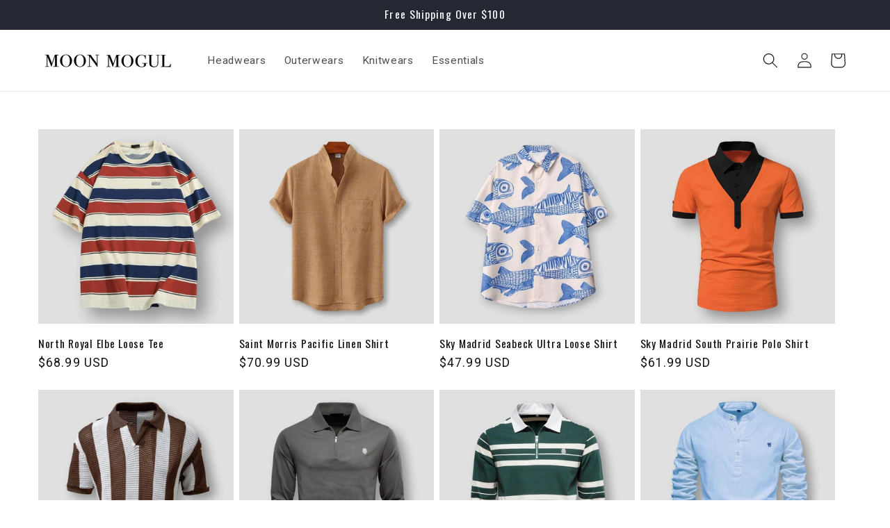

--- FILE ---
content_type: text/json
request_url: https://conf.config-security.com/model
body_size: 85
content:
{"title":"recommendation AI model (keras)","structure":"release_id=0x51:3a:56:47:79:40:41:71:75:57:29:74:65:4e:51:5a:49:6f:7b:5e:50:4f:5e:2a:44:37:55:2e:55;keras;xxgnlakmx9kyr35oct19ctkuo8atp4lgnilfgp6mfyh643nvzcbgykslsvrbjk3h3keh3i3s","weights":"../weights/513a5647.h5","biases":"../biases/513a5647.h5"}